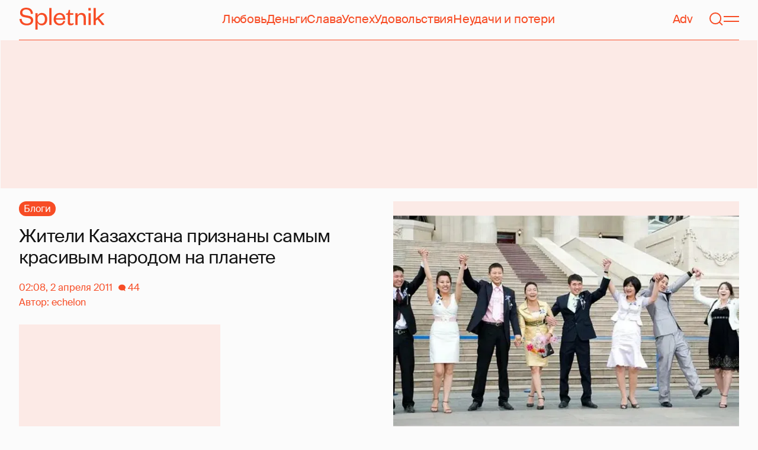

--- FILE ---
content_type: text/html; charset=utf-8
request_url: https://www.google.com/recaptcha/api2/aframe
body_size: 268
content:
<!DOCTYPE HTML><html><head><meta http-equiv="content-type" content="text/html; charset=UTF-8"></head><body><script nonce="Bwo606w9B0bJNCAnkOFVyw">/** Anti-fraud and anti-abuse applications only. See google.com/recaptcha */ try{var clients={'sodar':'https://pagead2.googlesyndication.com/pagead/sodar?'};window.addEventListener("message",function(a){try{if(a.source===window.parent){var b=JSON.parse(a.data);var c=clients[b['id']];if(c){var d=document.createElement('img');d.src=c+b['params']+'&rc='+(localStorage.getItem("rc::a")?sessionStorage.getItem("rc::b"):"");window.document.body.appendChild(d);sessionStorage.setItem("rc::e",parseInt(sessionStorage.getItem("rc::e")||0)+1);localStorage.setItem("rc::h",'1769913321808');}}}catch(b){}});window.parent.postMessage("_grecaptcha_ready", "*");}catch(b){}</script></body></html>

--- FILE ---
content_type: application/javascript; charset=utf-8
request_url: https://fundingchoicesmessages.google.com/f/AGSKWxUNr1Pjt_Y8jCsYMLDDHKfTh3tyIgNwyMDyVq6dygb_48K1aY2LCY84t-QUv-D4bKJJpyFLpWoM2gderkj4IcnUhMt8S5-YMh-Rz9Yh2CVBGC6QeWsRMzbwZPOEo_4jOBqHGLMz_ONOIlFSFJWwBEPB_P6ubkI_p9GlHegbWt-owsiPn5bFcweaxkyd/_=iframe_adv&/putl.php?/ads/1..net/noidadx/=adshow&
body_size: -1283
content:
window['e8120bfd-d0e4-4ea0-9eee-a564323fc6b7'] = true;